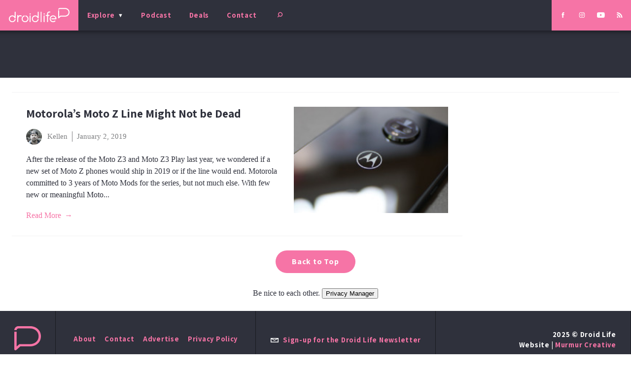

--- FILE ---
content_type: text/html; charset=utf-8
request_url: https://www.google.com/recaptcha/api2/aframe
body_size: 267
content:
<!DOCTYPE HTML><html><head><meta http-equiv="content-type" content="text/html; charset=UTF-8"></head><body><script nonce="STscvi40hN80MPtTGwIy4Q">/** Anti-fraud and anti-abuse applications only. See google.com/recaptcha */ try{var clients={'sodar':'https://pagead2.googlesyndication.com/pagead/sodar?'};window.addEventListener("message",function(a){try{if(a.source===window.parent){var b=JSON.parse(a.data);var c=clients[b['id']];if(c){var d=document.createElement('img');d.src=c+b['params']+'&rc='+(localStorage.getItem("rc::a")?sessionStorage.getItem("rc::b"):"");window.document.body.appendChild(d);sessionStorage.setItem("rc::e",parseInt(sessionStorage.getItem("rc::e")||0)+1);localStorage.setItem("rc::h",'1762902130479');}}}catch(b){}});window.parent.postMessage("_grecaptcha_ready", "*");}catch(b){}</script></body></html>